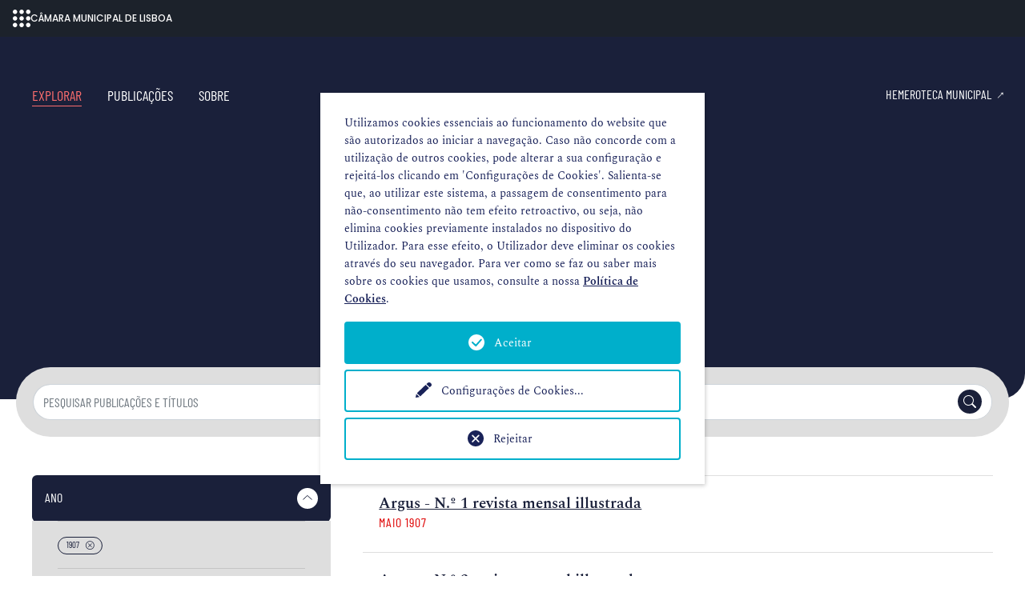

--- FILE ---
content_type: text/html; charset=utf-8
request_url: https://hemerotecadigital.lisboa.pt/explorar?tx_hemeroteca_pi1%5Baction%5D=result&tx_hemeroteca_pi1%5Bano%5D=1907&tx_hemeroteca_pi1%5Bcontroller%5D=Search&tx_hemeroteca_pi1%5Bpublicacao%5D=32&cHash=46f1bc0c980dd72e7560eaa7253cc3f9
body_size: 10146
content:
<!DOCTYPE html>
<html dir="ltr" lang="pt-pt">
<head>

<meta charset="utf-8">
<!-- 
	Câmara Municipal de Lisboa - https://www.lisboa.pt

	This website is powered by TYPO3 - inspiring people to share!
	TYPO3 is a free open source Content Management Framework initially created by Kasper Skaarhoj and licensed under GNU/GPL.
	TYPO3 is copyright 1998-2026 of Kasper Skaarhoj. Extensions are copyright of their respective owners.
	Information and contribution at https://typo3.org/
-->



<title>Explorar - Hemeroteca Digital</title>
<meta http-equiv="x-ua-compatible" content="IE=edge" />
<meta name="generator" content="TYPO3 CMS" />
<meta name="viewport" content="width=device-width, initial-scale=1, minimum-scale=1" />
<meta name="robots" content="index,follow" />
<meta name="twitter:card" content="summary" />
<meta name="apple-mobile-web-app-capable" content="no" />
<meta name="google" content="notranslate" />


<link rel="stylesheet" type="text/css" href="/typo3conf/ext/magaloneflipbook/Resources/Public/Styles/magalone.min.css?1612744120" media="all">
<link rel="stylesheet" type="text/css" href="https://fonts.googleapis.com/icon?family=Material+Icons" media="all">
<link rel="stylesheet" type="text/css" href="/typo3conf/ext/magaloneflipbook/Resources/Public/Styles/style.css?1626161728" media="all">
<link rel="stylesheet" type="text/css" href="/typo3temp/assets/compressed/merged-94ccf3e9e4345002b5003c162e981809-65e4654e91e37ecb6982b4b7fef9a556.css?1766163204" media="all">


<script src="/typo3temp/assets/compressed/merged-05c0e7ab0329fbc47239ce0f69691cf8-e7c2ab2a5797ae9f404c049b41db5343.js?1710201796"></script>
<script src="/typo3conf/ext/magaloneflipbook/Resources/Public/JavaScript/magalone.min.js?1625569224"></script>



<script type="opt-in" data-type="text/javascript" data-name="google-tagmanager-18">
        (function(w,d,s,l,i){w[l]=w[l]||[];w[l].push({'gtm.start':
        new Date().getTime(),event:'gtm.js'});var f=d.getElementsByTagName(s)[0],
        j=d.createElement(s),dl=l!='dataLayer'?'&l='+l:'';j.async=true;j.src=
        'https://www.googletagmanager.com/gtm.js?id='+i+dl;f.parentNode.insertBefore(j,f);
        })(window,document,'script','dataLayer','GTM-PD6LW3D');
    </script>
	
<link rel="prev" href="/publicacoes">
<link rel="canonical" href="https://hemerotecadigital.lisboa.pt/explorar?tx_hemeroteca_pi1%5Baction%5D=result&amp;tx_hemeroteca_pi1%5Bano%5D=1907&amp;tx_hemeroteca_pi1%5Bcontroller%5D=Search&amp;tx_hemeroteca_pi1%5Bpublicacao%5D=32&amp;cHash=46f1bc0c980dd72e7560eaa7253cc3f9"/>

<script>WebFontConfig={"custom":{"urls":["\/typo3conf\/ext\/bootstrap_package\/Resources\/Public\/Fonts\/bootstrappackageicon.min.css"],"families":["BootstrapPackageIcon"]},"timeout":1000};(function(d){var wf=d.createElement('script'),s=d.scripts[0];wf.src='/typo3conf/ext/bootstrap_package/Resources/Public/Contrib/webfontloader/webfontloader.js';wf.async=false;s.parentNode.insertBefore(wf,s);})(document);</script>
</head>
<body id="p249" class="page-249 pagelevel-1 language-0 backendlayout-default layout-default">
            <!-- Google Tag Manager (noscript) -->
            <noscript><iframe src="https://www.googletagmanager.com/ns.html?id=GTM-PD6LW3D"
            height="0" width="0" style="display:none;visibility:hidden"></iframe></noscript>
            <!-- End Google Tag Manager (noscript) -->
<div id="top"></div><div class="body-bg"><a class="sr-only sr-only-focusable" href="#page-content"><span>Skip to main content</span></a><header id="page-header" class="navbar navbar-mainnavigation"><div class="container"><button class="navbar-toggler collapsed" type="button" data-toggle="collapse" data-target="#mainnavigation" aria-expanded="false" aria-label="Toggle navigation"><span class="navbar-toggler-icon"></span></button><nav id="mainnavigation" class="collapse navbar-collapse"><ul class="navbar-nav"><li class="nav-item active"><a href="/explorar" class=""><span class="nav-link-text">Explorar <span class="sr-only">(current)</span></span></a><span class="collapsed d-inline-block d-lg-none" role="button" data-target="#nav-item-249" data-toggle="collapse"></span></li><li class="nav-item"><a href="/publicacoes" class=""><span class="nav-link-text">Publicações</span></a><span class="collapsed d-inline-block d-lg-none" role="button" data-target="#nav-item-317" data-toggle="collapse"></span></li><li class="nav-item"><a href="/sobre" class=""><span class="nav-link-text">Sobre</span></a><span class="collapsed d-inline-block d-lg-none" role="button" data-target="#nav-item-251" data-toggle="collapse"></span></li></ul><a href="https://blx.cm-lisboa.pt/hemeroteca-municipal-de-lisboa/" target="blank_" title="Ir para hemeroteca municipal" class="nav-link link-external ml-auto"><span class="nav-link-text">Hemeroteca Municipal</span></a></nav><!--         <div class="language"><ul id="language_menu" class="language-menu"><li class="active "><a href="/explorar?tx_hemeroteca_pi1%5Baction%5D=result&amp;tx_hemeroteca_pi1%5Bano%5D=1907&amp;tx_hemeroteca_pi1%5Bcontroller%5D=Search&amp;tx_hemeroteca_pi1%5Bpublicacao%5D=32&amp;cHash=46f1bc0c980dd72e7560eaa7253cc3f9" hreflang="pt-pt" title="Português"><span>Português</span></a></li></ul></div> --></div></header><div id="page-content" class="bp-page-content main-section"><!--TYPO3SEARCH_begin--><div class="section section-default"><div id="c838" class="frame frame-default frame-type-text frame-layout-0 frame-background-primary frame-no-backgroundimage frame-space-before-medium frame-space-after-large"><div class="frame-container"><div class="frame-inner"><header class="frame-header"><h1 class="element-header text-center"><span>Explorar a coleção</span></h1></header><p class="text-center">A História revelada como aconteceu.<br> Aceda a centenas de periódicos históricos nacionais</p></div></div></div><div id="c884" class="frame frame-default frame-type-list frame-layout-0 frame-background-none frame-no-backgroundimage frame-space-before-none frame-space-after-none"><div class="frame-container"><div class="frame-inner"><div class="tx-hemeroteca"><link href="/typo3conf/ext/hemeroteca/Resources/Public/Css/hemeroteca2.css" rel="stylesheet" /><script>
		var publicacoes = '[{"pub":"Argus","pub_outros":"Argus : revista mensal ilustrada","pub_complemento":"revista mensal illustrada","link":"https:\/\/hemerotecadigital.lisboa.pt\/explorar?tx_hemeroteca_pi1%5Baction%5D=result&tx_hemeroteca_pi1%5Bano%5D=1907&tx_hemeroteca_pi1%5Bcontroller%5D=Search&tx_hemeroteca_pi1%5Bpublicacao%5D=32&cHash=46f1bc0c980dd72e7560eaa7253cc3f9","letraIndice":"a"}]';
		var locais = '[{"local":"Porto","link":"https:\/\/hemerotecadigital.lisboa.pt\/explorar?tx_hemeroteca_pi1%5Baction%5D=result&tx_hemeroteca_pi1%5Bano%5D=1907&tx_hemeroteca_pi1%5Bcontroller%5D=Search&tx_hemeroteca_pi1%5Blocal%5D=7&tx_hemeroteca_pi1%5Bpublicacao%5D=32&cHash=bf285038bdfa69362dcfdfd792a7942c"}]';
		// var autores = 'Array';
		// var generos = 'Array';
	</script><div id="filters" class="search-secondary d-flex justify-content-between mb-5"><form class="input-group" id="frmPesquisa" action="/explorar?tx_hemeroteca_pi1%5Baction%5D=result&amp;tx_hemeroteca_pi1%5Bcontroller%5D=Search&amp;cHash=b850b9e8676aac0418f7b22cbc4c5c85" method="post"><div><input type="hidden" name="tx_hemeroteca_pi1[__referrer][@extension]" value="Hemeroteca" /><input type="hidden" name="tx_hemeroteca_pi1[__referrer][@controller]" value="Search" /><input type="hidden" name="tx_hemeroteca_pi1[__referrer][@action]" value="result" /><input type="hidden" name="tx_hemeroteca_pi1[__referrer][arguments]" value="YTo0OntzOjY6ImFjdGlvbiI7czo2OiJyZXN1bHQiO3M6MzoiYW5vIjtzOjQ6IjE5MDciO3M6MTA6ImNvbnRyb2xsZXIiO3M6NjoiU2VhcmNoIjtzOjEwOiJwdWJsaWNhY2FvIjtzOjI6IjMyIjt9bd8679587c4dee27960a4dd79b3e2681bda75904" /><input type="hidden" name="tx_hemeroteca_pi1[__referrer][@request]" value="{&quot;@extension&quot;:&quot;Hemeroteca&quot;,&quot;@controller&quot;:&quot;Search&quot;,&quot;@action&quot;:&quot;result&quot;}ed732a3cc910f3251cd2be0fa16a43bacf99ea9f" /><input type="hidden" name="tx_hemeroteca_pi1[__trustedProperties]" value="{&quot;termos&quot;:1}e2d6cd040c5b8e436bb40ddb95a766652697027a" /></div><input placeholder="pesquisar publicações e títulos" class="form-control search-content" id="termos" type="text" name="tx_hemeroteca_pi1[termos]" /><!-- <button id="delTermos" style="display:none;">x</button> --><input id="delTermos" type="reset" value="Limpar" style="display:none;"><button value="pesquisar" id="submit" class="input-group-append input-group-text icon-search"></button></form><script>
		const butX = document.getElementById('delTermos');
		const inpT = document.getElementById('termos');
		const frm = document.getElementById('frmPesquisa');
		let termosValue = '';

		inpT.addEventListener('keyup', function(e) {
			//console.log(e.key+ ' - '+ this.value +' - '+ this.value.length);

			let keynum;
			if(window.event) { // IE
				keynum = e.keyCode;
			} else if(e.which){ // Netscape/Firefox/Opera
				keynum = e.which;
			}

			if(keynum === 'Enter' || keynum === 13){
				//console.log('ficamos por aqui. Vamos fazer submit. Termos: '+ this.value);
				frm.submit.click();
			}else{
				if(this.value.length === 0){
					termosValue = '';
				}else{
					if( String.fromCharCode(keynum).match(/[a-zA-ZàáâãçéêíìóõúÀÁÂÃÇÉÊÍÌÓÕÚ0-9 ]/) ) {
						termosValue += e.key;
					}
					if( keynum === 'backspace' || keynum === 8 ){ // backspace => eliminar último caracter
						if( termosValue.length > 1 ){
							termosValue = termosValue.substring(0, termosValue.length - 1);
						}else{
							termosValue = '';
						}
					}
				}

				if(this.value.length > 0) {
					butX.style.display = 'block';
				}else{
					butX.style.display = 'none';
				}
			}
		});

		butX.addEventListener('click', function(e){
			inpT.value = '';

			if( isHomepage() ) {
				e.preventDefault();
				butX.style.display = 'none';
			}else{
				frm.submit.click();
			}
		});

		inpT.addEventListener('keypress', function(e) {
			if(e.key === 'Enter' || e.keyCode === 13){
				e.preventDefault();
			}
		});


		function isHomepage(){
			const elAno = document.getElementById('dataLink');

			if(typeof(elAno) !== 'undefined' && elAno !== null){
				//console.log('existe link ano do explorar => homepage');
				return true;
			}else{
				//console.log('page de Pesquisa');
				return false;
			}
		}
	</script><html></div><div class="container" id="contentor"><div class="row"><div id="filtro" class="filtro col-12 col-md-4"><div class="btn-close-filtro"><button id="btnCloseFiltro" class="close" type="button">×</button></div><div class="filtro-container"><div id="accordion" class="accordion"><div class="card mb-0"><div id="cardAno" class="card-header"><a class="card-title">Ano</a></div><div id="ano" class="collapse show"><ul class="list-group"><li class="list-group-item"><div class="selected"><a class="btn btn-outline-primary btn-small" href="/explorar?tx_hemeroteca_pi1%5Baction%5D=result&amp;tx_hemeroteca_pi1%5Bcontroller%5D=Search&amp;tx_hemeroteca_pi1%5Bpublicacao%5D=32&amp;cHash=daf0d52760d32579671a66f0f0c8a811"><span>1907</span><i class="bi bi-x-circle ml-2"></i></a></div></ul></div><div id="cardPeriodico" class="card-header"><a class="card-title">
					  Publicação
					</a></div><div id="periodico" class="collapse show"><ul class="list-group"><li class="list-group-item small"><div class="selected"><a title="Remover filtro de publicacão" class="btn btn-outline-primary btn-small" href="/explorar?tx_hemeroteca_pi1%5Baction%5D=result&amp;tx_hemeroteca_pi1%5Bano%5D=1907&amp;tx_hemeroteca_pi1%5Bcontroller%5D=Search&amp;cHash=35ab2db8cdb035022699840ee28e9493"><span>Argus</span><i class="bi bi-x-circle ml-2"></i></a></div></li></ul></div><div id="cardLocal" class="card-header collapsed" data-toggle="collapse" data-parent="#accordion" href="#local"><a class="card-title">Local</a></div><div id="local" class="collapse "><ul class="list-group"><li class="list-group-item small"><a href="/explorar?tx_hemeroteca_pi1%5Baction%5D=result&amp;tx_hemeroteca_pi1%5Bano%5D=1907&amp;tx_hemeroteca_pi1%5Bcontroller%5D=Search&amp;tx_hemeroteca_pi1%5Blocal%5D=7&amp;tx_hemeroteca_pi1%5Bpublicacao%5D=32&amp;cHash=bf285038bdfa69362dcfdfd792a7942c">Porto</a></li></ul></div></div></div><script>
	// para a "navegação passiva" (sem introdução de termos na cx. de pesquisa) "Explorar por" é preciso abrir o Filtro
	// do termo clicado...
	var isNavData = sessionStorage.getItem('navdata'),
		isPubData = sessionStorage.getItem('pubdata'),
		isLocData = sessionStorage.getItem('locdata'),
		isAutData = sessionStorage.getItem('autdata'),
		isGenData = sessionStorage.getItem('gendata');
	//console.log(isNavData);

	if(isNavData === 'sim'){
		document.getElementById("cardAno").classList.remove("collapsed");
		document.getElementById("ano").classList.add("show");
		sessionStorage.removeItem("navdata");
	}

	if(isPubData === 'sim'){
		document.getElementById("cardPeriodico").classList.remove("collapsed");
		document.getElementById("periodico").classList.add("show");
		sessionStorage.removeItem("pubdata");
	}

	if(isLocData === 'sim'){
		document.getElementById("cardLocal").classList.remove("collapsed");
		document.getElementById("local").classList.add("show");
		sessionStorage.removeItem("locdata");
	}

	if(isAutData === 'sim'){
		document.getElementById("cardAutor").classList.remove("collapsed");
		document.getElementById("autor").classList.add("show");
		sessionStorage.removeItem("autdata");
	}

	if(isGenData === 'sim'){
		document.getElementById("cardGenero").classList.remove("collapsed");
		document.getElementById("genero").classList.add("show");
		sessionStorage.removeItem("gendata");
	}
	
</script><script>
	
		
			var urlFiltroAnos = [
		
				{
					ano: 1907,
					url: 
								'<a class="btn btn-outline-primary btn-small" href="/explorar?tx_hemeroteca_pi1%5Baction%5D=result&amp;tx_hemeroteca_pi1%5Bano%5D=1907&amp;tx_hemeroteca_pi1%5Bcontroller%5D=Search&amp;tx_hemeroteca_pi1%5Bpublicacao%5D=32&amp;cHash=46f1bc0c980dd72e7560eaa7253cc3f9">1907</a>'
						 
				},
		
			];
		
	
	//console.log( urlFiltroAnos );
	// depurar o atributo "url": fica apenas com o href
	urlFiltroAnos.forEach(function(el, i){
		var link = el.url;
		var posI = link.indexOf('href')+5;
		var subLink = link.substring(posI, link.length);
		var posF = subLink.indexOf('>');
		//console.log( subLink.substring(1, posF-1) );
		urlFiltroAnos[i].url = subLink.substring(0, posF);
	});
</script><!-- modal para filtro das Publicações --><div class="modal fade" id="modalPublicacoes2"><div class="modal-dialog modal-dialog-centered"><div class="modal-content"><!-- Modal Header --><div class="modal-header"><button type="button" class="close" data-dismiss="modal">×</button></div><!-- Modal body --><div class="modal-body"><div id="cxSearchPub" class="input-group mb-3"><input id="searchPublicacao" type="text" class="form-control"><input id="delSearchPublicacao" type="reset" value="Limpar" style="display:none;" ><button id="btnSearchPublicacao" value="Pesquisar" class="input-group-append input-group-text icon-search"></button></div><ul id="navAZ" class="a-to-z list-unstyled mt-3"></ul><ul id="itens" class="list-group"></ul></div><!-- Modal footer --><div class="modal-footer pt-0"><div id="modal_pagination"></div></div></div></div></div><!-- fim modal para filtro das Publicações --><!-- modal para filtro dos Locais --><div class="modal fade" id="modalLocais"><div class="modal-dialog modal-dialog-centered"><div class="modal-content"><!-- Modal Header --><div class="modal-header"><button type="button" class="close" data-dismiss="modal">×</button></div><!-- Modal body --><div class="modal-body"><div id="cxSearchLocal" class="input-group mb-3"><input id="searchLocal" type="text" class="form-control w-50"><input id="delSearchLocal" type="reset" value="Limpar" style="display:none;" ><button id="btnSearchLocal" value="Pesquisar" class="input-group-append input-group-text icon-search"></button></div><ul id="navAZLocais" class="a-to-z list-unstyled"></ul><ul id="itensLocais" class="list-group"></ul></div><!-- Modal footer --><div class="modal-footer"><div class="pagenumbers" id="modalPaginationLocais"></div></div></div></div></div><!-- fim modal para filtro dos Locais --></div></div><div id="frm-result" class="col-12 col-md-8"><ul class="list-group"><li class="list-group-item"><p class="mb-0"><a href="/explorar/detalhe-fasciculo?tx_hemeroteca_pi1%5Baction%5D=show&amp;tx_hemeroteca_pi1%5Bcontroller%5D=Fasciculo&amp;tx_hemeroteca_pi1%5Bfasciculo%5D=1138&amp;cHash=78dce9fb80aad29a89be1010dc06c125">
											Argus - N.º 1
											revista mensal illustrada
										</a></p><date class="font-secondary">
										
												Maio 1907
											
									</date></li><li class="list-group-item"><p class="mb-0"><a href="/explorar/detalhe-fasciculo?tx_hemeroteca_pi1%5Baction%5D=show&amp;tx_hemeroteca_pi1%5Bcontroller%5D=Fasciculo&amp;tx_hemeroteca_pi1%5Bfasciculo%5D=1139&amp;cHash=92f3f03536cb80f6990ef394907b4df1">
											Argus - N.º 2
											revista mensal illustrada
										</a></p><date class="font-secondary">
										
												Junho 1907
											
									</date></li><li class="list-group-item"><p class="mb-0"><a href="/explorar/detalhe-fasciculo?tx_hemeroteca_pi1%5Baction%5D=show&amp;tx_hemeroteca_pi1%5Bcontroller%5D=Fasciculo&amp;tx_hemeroteca_pi1%5Bfasciculo%5D=1140&amp;cHash=34ae21922ac7bf6dd6bf5a6f76dbc18a">
											Argus - N.º 3
											revista mensal illustrada
										</a></p><date class="font-secondary">
										
												Julho 1907
											
									</date></li></ul><p></p></div></div></div><div class="mob-menu"><div id="btnFiltro" class="btn btn-secondary" ><i class="bi bi-filter-circle"></i><span class="ml-1">Filtros</span><span class="category ml-2">2</span></div></div><script>
		document.getElementById('btnFiltro').addEventListener('click', filtroAction);
		
		document.getElementById('btnCloseFiltro').addEventListener('click', filtroClose);
		
		window.addEventListener('load', function(e){
			var w = document.documentElement.clientWidth;
			var htmlDoAccordionAnos = $("<div />").append($("#accordionAnos").clone()).html();   
			var htmlDoAccordionPedriodicos = $("<div />").append($("#periodico").clone()).html();
			var htmlDoAccordionLocal = $("<div />").append($("#local").clone()).html();
			
			sessionStorage.setItem('htmlAcordeonAnos', htmlDoAccordionAnos);
			sessionStorage.setItem('htmlAcordeonPeriodicos', htmlDoAccordionPedriodicos);
			sessionStorage.setItem('htmlAcordeonLocal', htmlDoAccordionLocal);
			
			if( w < 768 ){
				// alterar alguns atributos do elemento de rodapé 
				// o z-index e o height do .footer original para visualizar em toda a altura a barra do filtro
				$('.corporate-bar').css("z-index", "111"); 
				var hFooter = $('nav.corporate-bar.footer').outerHeight();
				$("nav.corporate-bar.footer").css("height", hFooter+58);
				
				$('#selAno').show();
				
				$('#accordionAnos').html(''); // retirar, em mobile, os "sub-acordeão" do filtro dos Anos
				// retirar, em mobile, os itens do filtro Publicação
				// e deixar botão para abrir popup. Na prática retiramos o html da div #periodico e pomos html só para botão.
				// Há que ter em conta que qdo o filtro tem uma publicação selecionada não aparece o btn para popup, mas sim, uma dic class="selected" com link para remover esse filtro
				// Vamos, portanto, antes de retirar tudo perceber se se trata de um ou outro caso
				if( sessionStorage.getItem('htmlAcordeonPeriodicos').indexOf('selected') === -1 ){  // false -> não temos a div class="selected"
					// retiramos portanto a lista de 3 periódicos e pomos o botão da modal
					$('#periodico').html('<ul class="list-group"><button type="button" id="btnMaisPeriodicos" class="btn btn-light btn-small align-self-end ml-auto mr-auto mt-3" data-toggle="modal" data-target="#modalPublicacoes2">Seleção de Periódico</button></ul>');
				}
				// retirar, em mobile, os itens do filtro Local
				// abordagem idêntica à dos Publicações
				if( sessionStorage.getItem('htmlAcordeonLocal').indexOf('selected') === -1 ){
					$('#local').html('<ul class="list-group"><button type="button" class="btn btn-light btn-small align-self-end ml-auto mr-auto mt-3" data-toggle="modal" data-target="#modalLocais">Seleção de Local</button></ul>');
				}
			}else{
				$('#selAno').hide();
			}
			
			// console.log( urlFiltroAnos );
		});
		
		window.onresize = actualizaDiversos;
		
		if(document.body.contains(document.getElementById('selAno'))){  // antes de definir o listener, testar sim, se o select existe; o select nem sempre está visível
			document.getElementById('selAno').addEventListener('change', fazPedido);
		}

		function filtroAction(){
			var el = document.getElementById('filtro');
			var elR = document.getElementById('frm-result');

			if( el.style.display === 'none' || el.style.display === ''){
				el.style.display = 'block';
				////////////
				el.style.position = 'fixed';
				el.style.top = 0;
				el.style.left = 0;
				el.style.height = '100vh';
				$("#filtro").css("background-color", "white");
				$("#filtro").css("z-index", "888");  // "99999"
				$("#filtro").css("width", "100%");
				$("#filtro").css("overflow", "hidden");
				$("#filtro").css("touch-action", "none");
				$("#filtro").css("-ms-touch-action", "none");
				///	
				$('#cxSearchPub').hide();
				$('#cxSearchLocal').hide();
				
				$('.modal').css('z-index', '890');
				$('.modal').css('background', 'rgba(26,32,58,0.8)');
				$('.modal-content').css('height', 'calc(~"100vh - 150px")');
				$(".modal-content").css("touch-action", "none");
				$(".modal-content").css("-ms-touch-action", "none");
				
				$('.modal-header').css('padding', '1rem 1rem 0 0');
				$('.modal-body').css('padding', '0 0 0 0');
				
				$(".mob-menu").css("z-index", "222");
				
				$("#accordion").css("touch-action", "none");
				$("#accordion").css("-ms-touch-action", "none");
				
				$('.filtro-container').css({
					'position': 'relative',
					'height': 'calc(100% - 124px)',
					'overflow-y': 'auto', 
					'top': '60px',
					'touch-action': 'none',
					'-ms-touch-action': 'none'
				});
				$('#btnCloseFiltro').css('display', 'block');
				
				$(".btn").css({
					'padding-left': ' ',
					'padding-right': ' '
				}); 
				////////////
				elR.style.display = 'none';
			}else{
				el.style.display = 'none';
				elR.style.display = 'block';
				////////////////
				$('.corporate-bar').css("z-index", "9999"); // repor
				$('#btnCloseFiltro').css('display', 'none');
			}
		}

		function retiraAttr(){
			// função acionada pelo event window onresize => deixar actuar media queries porque se anteriormente houve
			// clicks no filtro os elemntos não aparecem correctamente
			document.getElementById('filtro').removeAttribute('style');
			document.getElementById('frm-result').removeAttribute('style');
			document.getElementById('contentor').removeAttribute('style');
		}

		function actualizaDiversos() {
			retiraAttr();
			
			var win = $(this);
			
			if( win.width() < 768 ){
				console.log('hora de virar mobile');
				$('#selAno').show();
				$('.btn-close-filtro').show();
				//$('#accordionAnos').hide();
			}else{
				$('#selAno').hide();
				$('.btn-close-filtro').hide();
				// repor html dos acordeon dos filtros  Isto tem que ser mais trabalhado
				//$('#accordionAnos').html(sessionStorage.getItem('htmlAcordeonAnos'));
				//$('#periodico').html(sessionStorage.getItem('htmlAcordeonPeriodicos'));
				//$('#local').html(sessionStorage.getItem('htmlAcordeonLocal'));
			}
		}
		
		function filtroClose(){
			$('#filtro').hide();
			$('#frm-result').show();
		}
		
		function fazPedido(e){
			var Ano = parseInt(e.target.value);
			
			var result = urlFiltroAnos.filter(function(item){
				return item.ano === Ano;
			});
			
			//console.log(result[0].url);
			if( result.length > 0 ){
				//window.location = result[0].url;
				var subPath = result[0].url;
				var url = subPath.substring(1, subPath.length-1);
				//console.log(url);
				//console.log( url.replace(/&amp;/g, '&') );
				window.location = url.replace(/&amp;/g, '&');
			}
		}
	</script></div></div></div></div></div><!--TYPO3SEARCH_end--></div><footer id="page-footer" class="bp-page-footer"><section class="section footer-section footer-section-meta"><div class="frame frame-background-primary frame-space-before-none frame-space-after-none"><div class="frame-container"><div class="frame-inner "><div class="footer-links"><div id="c1176" class="frame frame-default frame-type-textpic frame-layout-0 frame-background-none frame-no-backgroundimage frame-space-before-none frame-space-after-none"><div class="frame-container"><div class="frame-inner"><div class="textpic textpic-above"><div class="textpic-item textpic-gallery"><div class="gallery-row"><div class="gallery-item gallery-item-size-1"><figure class="image"><a href="https://blx.cm-lisboa.pt/" target="_blank" rel="noreferrer"><picture><source data-variant="default" data-maxwidth="1100" media="(min-width: 1200px)" srcset="/fileadmin/hemeroteca_digital/imagens/blx_logo.png 1x"><source data-variant="large" data-maxwidth="920" media="(min-width: 992px)" srcset="/fileadmin/hemeroteca_digital/imagens/blx_logo.png 1x"><source data-variant="medium" data-maxwidth="680" media="(min-width: 768px)" srcset="/fileadmin/hemeroteca_digital/imagens/blx_logo.png 1x"><source data-variant="small" data-maxwidth="500" media="(min-width: 576px)" srcset="/fileadmin/hemeroteca_digital/imagens/blx_logo.png 1x"><source data-variant="extrasmall" data-maxwidth="374"  srcset="/fileadmin/hemeroteca_digital/imagens/blx_logo.png 1x"><img loading="lazy" src="/fileadmin/hemeroteca_digital/imagens/blx_logo.png" width="170" height="77" intrinsicsize="170x77" title="" alt=""></picture></a></figure></div></div></div><div class="textpic-item textpic-text"><p class="text-center"><br> Estamos presentes em:</p><p class="text-center"><sub><a href="http://rnod.bnportugal.pt/rnod/" target="_blank" rel="noreferrer">Registo Nacional de Objetos Digitais</a> | <a href="http://www.europeana.eu/" target="_blank" rel="noreferrer">Europeana</a> | <a href="http://bdlb.bn.gov.br/" target="_blank" rel="noreferrer">Biblioteca Digital Luso-Brasileira</a> | <a href="https://www.flickr.com/photos/hemerotecadigital/" target="_blank" rel="noreferrer">Flickr</a> | <a href="https://pt.wikipedia.org/wiki/Lista_de_publica%C3%A7%C3%B5es_dispon%C3%ADveis_em_formato_digital_na_Hemeroteca_Municipal_de_Lisboa" target="_blank" rel="noreferrer">Wikipedia</a> | <a href="https://www.wikidata.org/wiki/Wikidata" target="_blank" rel="noreferrer">Wikidata</a> | <a href="https://commons.wikimedia.org/wiki/Main_Page" target="_blank" rel="noreferrer">Wikimedia Commons</a></sub></p></div></div></div></div></div></div></div></div></div></section></footer><a class="scroll-top" title="Scroll to top" href="#top"><span class="scroll-top-icon"></span></a></div>


<div class="tx-we-cookie-consent">
    
		
	
</div>
<script src="/typo3temp/assets/compressed/merged-8566dfe246dac7c7695918e2f5577166-fa8605d8f220f5caa1672ecad0f401e5.js?1710201796"></script>
<script src="/typo3temp/assets/compressed/merged-b278af2e735784a6a04a4737a7d032c0-1460b550c868c4a7b7b10c34d76cbfef.js?1769189597"></script>

<script type="text/javascript" src="/typo3conf/ext/hemeroteca/Resources/Public/JavaScript/Src/partial.searching.filtros192.js"></script>


		<script type="text/javascript" src="/typo3conf/ext/we_cookie_consent/Resources/Public/JavaScript/Controller/ConsentController.js"></script><script type="text/javascript">var klaroConfig = {"acceptAll":true,"additionalClass":"","cookieDomain":"","cookieExpiresAfterDays":"365","default":false,"elementID":"klaro","groupByPurpose":true,"hideDeclineAll":false,"hideLearnMore":false,"htmlTexts":true,"lang":"en","mustConsent":false,"poweredBy":"","privacyPolicy":"https:\/\/hemerotecadigital.lisboa.pt\/politica-de-cookies","storageMethod":"cookie","storageName":"klaro","stylePrefix":"klaro we_cookie_consent notice--center","testing":false,"translations":{"en":{"consentModal":{"title":"As suas prefer\u00eancias de privacidade","description":"Qualquer website que visite pode armazenar ou recolher informa\u00e7\u00f5es no seu navegador, principalmente na forma de cookies.\n\nEsta informa\u00e7\u00e3o pode ser sobre si, as suas prefer\u00eancias, o seu dispositivo ou utilizada para assegurar que o website funciona como previsto. Normalmente a informa\u00e7\u00e3o n\u00e3o identifica diretamente, mas pode proporcionar-lhe uma experi\u00eancia mais personalizada no website. Pode decidir n\u00e3o permitir certos tipos de cookies.\n\nClique nos diferentes t\u00edtulos de categorias para saber mais e para alterar as nossas configura\u00e7\u00f5es predefinidas. No entanto, saiba que bloquear certos tipos de cookies poder\u00e1 ter impacto na sua experi\u00eancia no website e nos servi\u00e7os que lhe podemos oferecer.\n"},"privacyPolicy":{"text":"Informa\u00e7\u00f5es detalhadas e como pode revogar o seu consentimento a qualquer momento podem ser encontradas na nossa {privacyPolicy}.","name":"Pol\u00edtica de Cookies"},"consentNotice":{"description":"Utilizamos cookies essenciais ao funcionamento do website que s\u00e3o autorizados ao iniciar a navega\u00e7\u00e3o.\n\nCaso n\u00e3o concorde com a utiliza\u00e7\u00e3o de outros cookies, pode alterar a sua configura\u00e7\u00e3o e rejeit\u00e1-los clicando em 'Configura\u00e7\u00f5es de Cookies'.\n\nSalienta-se que, ao utilizar este sistema, a passagem de consentimento para n\u00e3o-consentimento n\u00e3o tem efeito retroactivo, ou seja, n\u00e3o elimina cookies previamente instalados no dispositivo do Utilizador. Para esse efeito, o Utilizador deve eliminar os cookies atrav\u00e9s do seu navegador. Para ver como se faz ou saber mais sobre os cookies que usamos, consulte a nossa \u003Ca href=\"https:\/\/hemerotecadigital.lisboa.pt\/politica-de-cookies\"\u003EPol\u00edtica de Cookies\u003C\/a\u003E.","changeDescription":"Desde a sua \u00faltima visita, ocorreram altera\u00e7\u00f5es nas configura\u00e7\u00f5es de privacidade. Por favor, atualize suas configura\u00e7\u00f5es.","learnMore":"Configura\u00e7\u00f5es de Cookies"},"contextualConsent":{"acceptOnce":"Sim","acceptAlways":"Sempre","description":"Do you want to load external content supplied by {title}?"},"service":{"disableAll":{"title":"Aceitar todos","description":"Tem o direito de revogar o seu consentimento a qualquer momento, individualmente ou em sua totalidade. Se os consentimentos para o processamento de dados forem revogados, os dados que foram legalmente coletados at\u00e9 a revoga\u00e7\u00e3o ainda podem ser processados \u200b\u200bpelo provedor."},"optOut":{"title":"(Opt-Out)","description":"This application is loaded by default (but you can disable it)"},"required":{"title":"(essenciais)","description":"This application is always required"},"purpose":"Finalidade","purposes":"Finalidade"},"purposes":{"unknown":"Interno"},"ok":"Aceitar","save":"Guardar defini\u00e7\u00f5es","acceptAll":"Aceitar todos","acceptSelected":"Aceitar sele\u00e7\u00e3o","decline":"Rejeitar","close":"Fechar","poweredBy":"Provided by websedit"}},"services":[],"purposeOrder":["unknown"]}</script><script type="text/javascript">
    klaroConfig.services.push({
        name: 'other-19',
        title: 'Cookies estritamente necessários',
        description: 'Estes cookies asseguram o bom funcionamento do website, dos serviços e das diferentes ferramentas disponibilizadas no mesmo.',
        default: true,
        defaultIfNoConsent: true,
        required: true,
        optOut: false,
        translations: {'en':{'title':'Cookies estritamente necessários'}}, 
        purposes: ['unknown'],
        cookies: [['klaro', '/', ''], ['fe_typo_user', '/', '']],
        callback: ConsentApp.consentChanged,
        ownCallback:'',
        gtm:{trigger:'',variable:''}
    });
</script><script type="text/javascript">
    klaroConfig.services.push({
        name: 'google-tagmanager-18',
        title: 'Cookies de funcionalidade e análise',
        description: 'Estes cookies permitem analisar os seus hábitos de navegação de forma a melhorar o funcionamento do website.',
        default: false,
        defaultIfNoConsent: true,
        required: false,
        optOut: false,
        translations: {'en':{'title':'Cookies de funcionalidade e análise'}}, 
        purposes: ['unknown'],
        cookies: [['_ga', '/', ''], ['_gat', '/', ''], ['_gid', '/', '']],
        callback: ConsentApp.consentChanged,
        ownCallback:'',
        gtm:{trigger:'',variable:''}
    });
</script><script type="text/javascript" src="/typo3conf/ext/we_cookie_consent/Resources/Public/Library/klaro/klaro.js"></script>
</body>
</html>

--- FILE ---
content_type: text/css; charset=utf-8
request_url: https://hemerotecadigital.lisboa.pt/typo3conf/ext/hemeroteca/Resources/Public/Css/hemeroteca2.css
body_size: 223
content:
#btnCloseFiltro {
	position: absolute;
	top: 0.5rem;
	right: 1.5rem;
	width: 40px;
	border:none;
	outline: none;
	font-size: 1.9rem;
	font-weight: 700;
	display: none;
}

#btnCloseFiltro:hover{
	text-decoration: none;
}

#filtroSelAnoMobile{
	width: 100%;
	text-align:center;
}

#selAno{
	display: none;
	margin-top: 0.9rem;
}